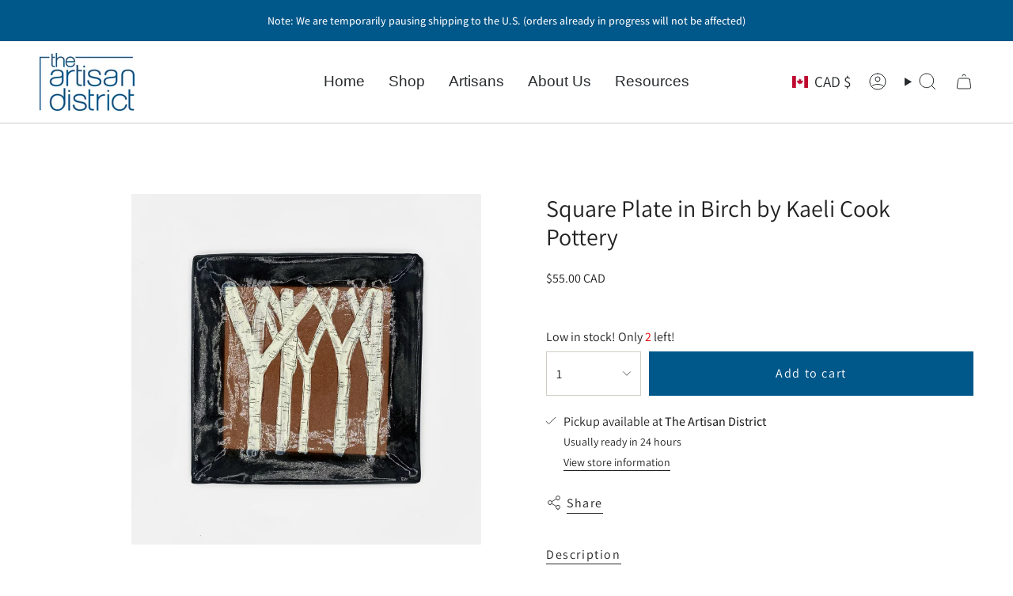

--- FILE ---
content_type: text/html; charset=utf-8
request_url: https://artisandistrict.ca/variants/42345600417971/?section_id=api-pickup-availability
body_size: -152
content:
<div id="shopify-section-api-pickup-availability" class="shopify-section">
<pickup-availability-preview class="pickup__preview"><svg aria-hidden="true" focusable="false" role="presentation" class="icon icon-check" viewBox="0 0 24 24"><path d="m5 13 4 4L19 7" stroke="#000" stroke-linecap="round" stroke-linejoin="round"/></svg><div class="pickup__info"><p class="pickup__info__text">
          Pickup available at <strong>The Artisan District</strong>
        </p>
        <p class="pickup__info__timing small">Usually ready in 24 hours</p>
        <button
          id="ShowPickupAvailabilityDrawer"
          class="pickup__button text-link small"
          aria-haspopup="dialog"
          data-popup-open
        >View store information
</button></div>
  </pickup-availability-preview>

  <pickup-availability-drawer>
    <popup-component>
      <dialog
        class="drawer"
        aria-modal="true"
        aria-labelledby="PickupAvailabilityHeading"
        data-pickup-drawer
        data-scroll-lock-required
      >
        <form method="dialog">
          <button class="visually-hidden" aria-label="Close"></button>
        </form>

        <div class="drawer__inner" data-scroll-lock-scrollable>
          <div class="drawer__head">
            <h3 class="drawer__heading" id="PickupAvailabilityHeading">Pickup options</h3>

            <button
              type="button"
              class="drawer__close"
              data-popup-close
              aria-label="Close"
            ><svg aria-hidden="true" focusable="false" role="presentation" class="icon icon-cancel" viewBox="0 0 24 24"><path d="M6.758 17.243 12.001 12m5.243-5.243L12 12m0 0L6.758 6.757M12.001 12l5.243 5.243" stroke="currentColor" stroke-linecap="round" stroke-linejoin="round"/></svg></button>
          </div>

          <div class="drawer__body" data-pickup-drawer-body data-scroll-lock-scrollable>
            <div class="pickup__product__wrap">
              <p class="pickup__product__title">Square Plate in Birch by Kaeli Cook Pottery</p></div>

            <ul
              class="pickup__list"
              role="list"
              aria-label="Pickup options"
              data-store-availability-drawer-content
              tabindex="0"
            ><li class="pickup__list__item">
                  <p class="strong"><svg aria-hidden="true" focusable="false" role="presentation" class="icon icon-check" viewBox="0 0 24 24"><path d="m5 13 4 4L19 7" stroke="#000" stroke-linecap="round" stroke-linejoin="round"/></svg>The Artisan District
                  </p><p class="small">
                      <em>Pickup available,
                        usually ready in 24 hours</em>
                    </p><address class="pickup__address">
                    <p>610-612 Queen Street<br>Fredericton NB E3B 1C2<br>Canada</p>
</address>
                </li></ul>
          </div>
        </div>
      </dialog>
    </popup-component>
  </pickup-availability-drawer></div>